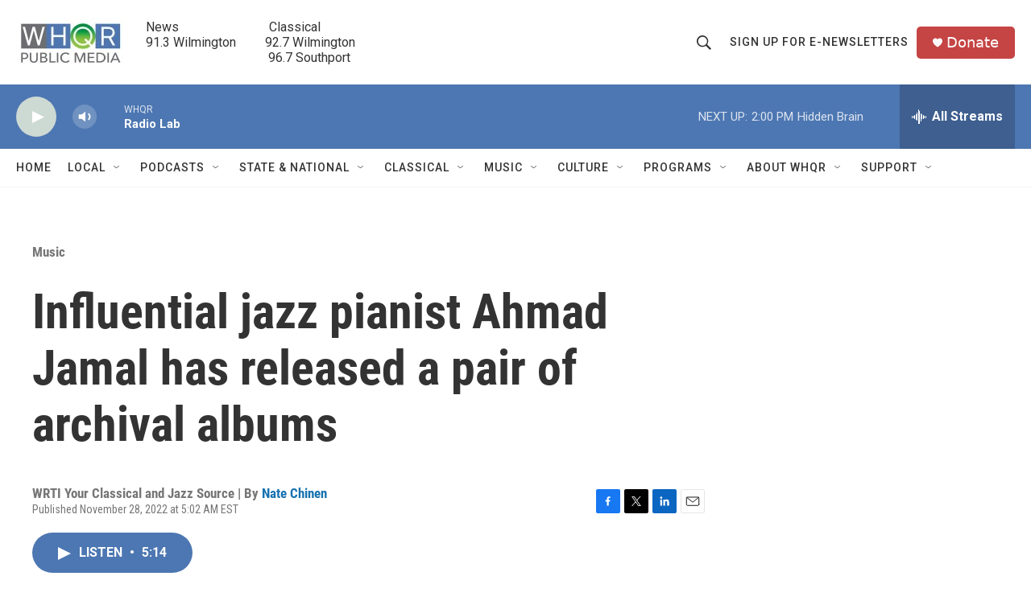

--- FILE ---
content_type: text/html; charset=utf-8
request_url: https://www.google.com/recaptcha/api2/aframe
body_size: 258
content:
<!DOCTYPE HTML><html><head><meta http-equiv="content-type" content="text/html; charset=UTF-8"></head><body><script nonce="r8abCj5zaMB88HEsHZnVJw">/** Anti-fraud and anti-abuse applications only. See google.com/recaptcha */ try{var clients={'sodar':'https://pagead2.googlesyndication.com/pagead/sodar?'};window.addEventListener("message",function(a){try{if(a.source===window.parent){var b=JSON.parse(a.data);var c=clients[b['id']];if(c){var d=document.createElement('img');d.src=c+b['params']+'&rc='+(localStorage.getItem("rc::a")?sessionStorage.getItem("rc::b"):"");window.document.body.appendChild(d);sessionStorage.setItem("rc::e",parseInt(sessionStorage.getItem("rc::e")||0)+1);localStorage.setItem("rc::h",'1769279214110');}}}catch(b){}});window.parent.postMessage("_grecaptcha_ready", "*");}catch(b){}</script></body></html>